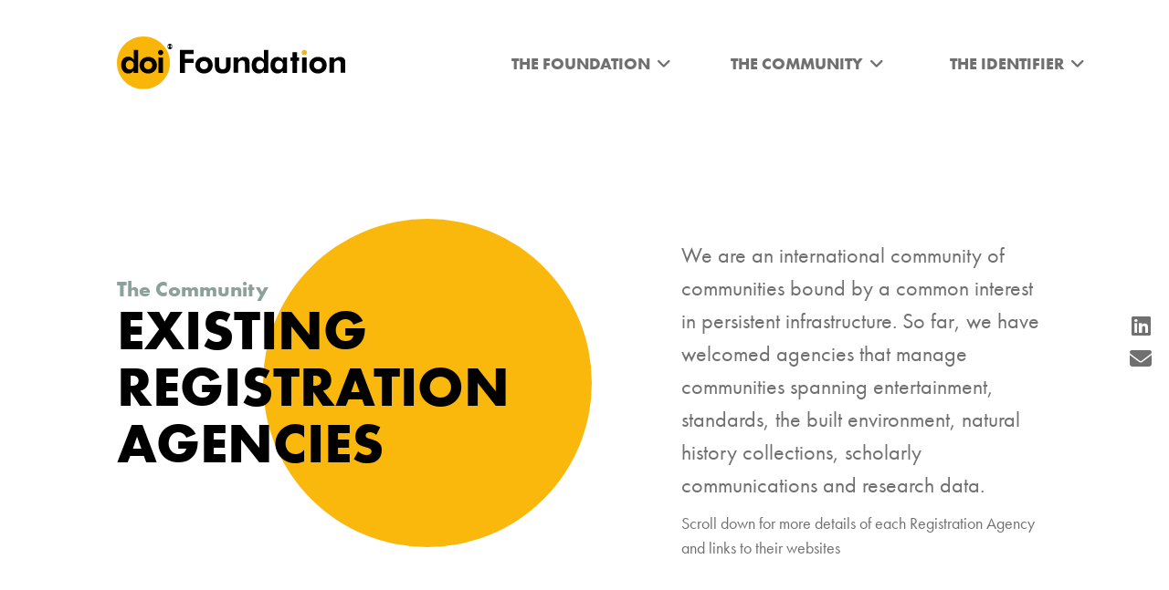

--- FILE ---
content_type: text/html
request_url: https://www.doi.org/the-community/existing-registration-agencies/
body_size: 5353
content:
<!DOCTYPE html>
<html lang="en-us">
<head>
	
	<meta charset="UTF-8">
	<meta name="viewport" content="width=device-width, initial-scale=1">
	<meta http-equiv="X-UA-Compatible" content="IE=edge">
	
	<meta name="ahrefs-site-verification" content="a4d19d13d080685e48094a2591188be35d7b5db05918a5eb84828500a14f3c5e">
	
	<title>Existing Registration Agencies</title>
	
	

	<link href="https://cdn.jsdelivr.net/npm/bootstrap@5.0.2/dist/css/bootstrap.min.css" 
		  rel="stylesheet" 
		  integrity="sha384-EVSTQN3/azprG1Anm3QDgpJLIm9Nao0Yz1ztcQTwFspd3yD65VohhpuuCOmLASjC" 
		  crossorigin="anonymous">
	<script 
		  src="https://cdn.jsdelivr.net/npm/bootstrap@5.0.2/dist/js/bootstrap.bundle.min.js" 
		  integrity="sha384-MrcW6ZMFYlzcLA8Nl+NtUVF0sA7MsXsP1UyJoMp4YLEuNSfAP+JcXn/tWtIaxVXM" 
	      crossorigin="anonymous">
	</script>

	<script type = "text/javascript" src = "https://www.gstatic.com/charts/loader.js">
	</script>
	<script type = "text/javascript">
	google.charts.load('current', { 'packages': ['corechart','line','table', 'geochart'] });    
	</script>
	<script src="https://ajax.googleapis.com/ajax/libs/jquery/3.6.1/jquery.min.js"></script>
	
	
	<link rel="stylesheet" href="/css/fontawesome-free-6.7.2-web/css/fontawesome.min.css">
	<link rel="stylesheet" href="/css/fontawesome-free-6.7.2-web/css/solid.min.css">
	<link rel="stylesheet" href="/css/fontawesome-free-6.7.2-web/css/brands.min.css">
	


	
		
		
			
				
					<link rel="stylesheet" href="/css/style.fd8905eea47d7273a9687f8969da1e3255e3fb7410c310f418549907b45dec8c.css?v=sha256-%2fYkF7qR9cnOpaH%2bJadoeMlXj%2b3QQwxD0GFSZB7Rd7Iw%3d" integrity="sha256-/YkF7qR9cnOpaH&#43;JadoeMlXj&#43;3QQwxD0GFSZB7Rd7Iw=" crossorigin="anonymous">
				
			
		
	


	

	<link rel="icon" sizes="48x48" href="/images/favicons/favicon.ico">
	<link rel="icon" sizes="32x32" href="/images/favicons/favicon-32x32.png">
	<link rel="icon" sizes="16x16" href="/images/favicons/favicon-16x16.png">
	<link rel="apple-touch-icon-precomposed" href="/images/favicons/apple-touch-icon.png">
	<link rel="apple-touch-icon-precomposed" sizes="192x192" href="/images/favicons/android-chrome-192x192.png">
	<link rel="apple-touch-icon-precomposed" sizes="512x512" href="/images/favicons/android-chrome-512x512.png">
    
</head>
<body>
	<header>
	

	<div class="row">
		<div class="col logo">			
			<a href="https://www.doi.org/"><img class="header-logo" src="/images/logos/
header_logo_cropped_registered.svg" /></a>			
		</div>
	</div>
	
	<div class="navigation-container">
		<div class="nav">
			<nav>
				<input type="checkbox" name="" id="">
				<div class="hamburger-lines">
					<span class="line line1"></span>
					<span class="line line2"></span>
					<span class="line line3"></span>
				</div>
				<ul class="menu-items">
					
										

							<li>
								
								<span class='nolink'>The Foundation</span>
								<i class="fa-solid fa-fw fa-angle-down"></i>
								
    							
									<ul class="submenu">
										
											<li><a href="/the-foundation/about-us/">About Us</a>
										
											<li><a href="/the-foundation/board-and-governance/">Board &amp; Governance</a>
										
											<li><a href="/the-foundation/sustainability/">Sustainability</a>
										
									</ul>
								
							</li>
										

							<li>
								
								<span class='nolink'>The Community</span>
								<i class="fa-solid fa-fw fa-angle-down"></i>
								
    							
									<ul class="submenu">
										
											<li><a href="/the-community/what-are-registration-agencies/">What are Registration Agencies?</a>
										
											<li><a href="/the-community/existing-registration-agencies/">Existing Registration Agencies</a>
										
											<li><a href="/the-community/who-are-the-members-and-users/">Who Are The Members and Users?</a>
										
									</ul>
								
							</li>
										

							<li>
								
								<span class='nolink'>The Identifier</span>
								<i class="fa-solid fa-fw fa-angle-down"></i>
								
    							
									<ul class="submenu">
										
											<li><a href="/the-identifier/what-is-a-doi/">What is a DOI?</a>
										
											<li><a href="/the-identifier/resources/handbook/">DOI Handbook</a>
										
											<li><a href="/the-identifier/resources/">Resources</a>
										
									</ul>
								
							</li>
						
					
				</ul>

				
			</nav>
		</div>
	</div>
</header>

	
    <main aria-role="main">
      <header class="homepage-header">
      </header>
      <div class="homepage-content">
        
        
          
            <section class="single-top">
    <div class="row">
        <div class="col left" style="background-image:url()">
            <div class="circle-wrapper">
                <div class="circle"></div>
                <div class="texts">
                    <h1>The Community</h1>
                    <h2>Existing Registration Agencies</h2>
                </div>
            </div>
        </div>
        <div class="col right">
            
            <div>
            
                <div class="maintext">We are an international community of communities bound by a common interest in persistent infrastructure. So far, we have welcomed agencies that manage communities spanning entertainment, standards, the built environment, natural history collections, scholarly communications and research data.</div>
                <div class="subtext">Scroll down for more details of each Registration Agency and links to their websites</div>
                
            
            </div>
            
        </div>        

    </div>
</section>
          
          
            <section class="communities">
    
    <div class="row">
    
    
        <div class="col" >
            <div class="logo">
                <div style="background-image: url(/images/communities/airiti.jpg);">
                </div>
            </div>
            <div class="texts">
                <div class="maintext">
                    <p><a href="http://www.airiti.com/en/page_doi.html">Airiti DOI</a> is a Taiwan-based registration agency operated by <a href="http://www.airiti.com/en/One-Page/index.html">Airiti</a>, which is a service provider deeply involved in the scholarly community of the Chinese-speaking area. They manage applications to Chinese and English materials, incorporating the DOI into the digital publishing process, saving time and money for their members and partners. In addition to DOI registration services, Airiti DOI also develops and provides value-added services that support academic publishing, such as DOI Resolution, DOI Data Finder (search DOI names and metadata), DOI resolution data download, and Cited by Link.</p>
                </div>
                
                <a class="linkurl" href="http://www.airiti.com/en/page_doi.html">
                    <span>Airiti DOI Website</span>
                    <i class="fa-solid fa-fw fa-arrow-right-long"></i> 
                </a>
                
            </div>
        </div>
    
        <div class="col" >
            <div class="logo">
                <div style="background-image: url(/images/communities/image_1@2x.png);">
                </div>
            </div>
            <div class="texts">
                <div class="maintext">
                    <p><a href="https://identify.bsigroup.com">BSI Identify</a> is a service operated by BSI to provide unambiguous identification for products and the long-term persistent storage of associated product information that can be accessed using a digital ID called a UPIN (Unique Persistent Identification Number). The service provides a consistent approach to identification of construction products that supports the industry as it continues to digitize and addresses critical safety issues.</p>
                </div>
                
                <a class="linkurl" href="https://identify.bsigroup.com">
                    <span>BSI Identify Website</span>
                    <i class="fa-solid fa-fw fa-arrow-right-long"></i> 
                </a>
                
            </div>
        </div>
    
        <div class="col" >
            <div class="logo">
                <div style="background-image: url(/images/communities/china-doi.png);">
                </div>
            </div>
            <div class="texts">
                <div class="maintext">
                    <p><a href="http://www.chinadoi.cn/">Chinese DOI</a> is a DOI registration service jointly run by ISTIC &amp; Wanfang Data, and it was the first DOI RA in China and Asia. It mainly provides DOI registration, resolution and other value-added services to Chinese publishers, research institutions, service providers and researchers for research content such as academic journals, scientific data, dissertations, books, conference proceedings, preprints, etc. ISTIC (Institute of Science and Technology Information of China) is a national public beneficial research institute under the Ministry of Science and Technology of China, and Wanfang Data (Wanfang Data Co., Ltd. &amp; Wanfang Data CORP. (INTL) LTD) is the leading science and technology information service provider in China.</p>
                </div>
                
                <a class="linkurl" href="http://www.chinadoi.cn/">
                    <span>Chinese DOI Website</span>
                    <i class="fa-solid fa-fw fa-arrow-right-long"></i> 
                </a>
                
            </div>
        </div>
    
        <div class="col" >
            <div class="logo">
                <div style="background-image: url(/images/communities/CNKI@2x.png);">
                </div>
            </div>
            <div class="texts">
                <div class="maintext">
                    <p><a href="https://oversea.cnki.net/index/">China National Knowledge Infrastructure (CNKI)</a> manages China-based information resources, including Chinese politics, economics, humanities, social science, science, and technology. CNKI publishes databases containing e-journals, newspapers, dissertations, proceedings, yearbooks, references works, and more.</p>
                </div>
                
                <a class="linkurl" href="https://oversea.cnki.net/index/">
                    <span>CNKI Website</span>
                    <i class="fa-solid fa-fw fa-arrow-right-long"></i> 
                </a>
                
            </div>
        </div>
    
        <div class="col" >
            <div class="logo">
                <div style="background-image: url(/images/communities/crossref-logo-200.svg);">
                </div>
            </div>
            <div class="texts">
                <div class="maintext">
                    <p><a href="https://www.crossref.org">Crossref</a> is a global community infrastructure making all kinds of research objects easy to find, assess, and reuse through a number of services critical to research communications. Their over 19,000 members come from 151 countries and their ~150 million DOI records contribute to the collective vision of a rich and reusable open network of relationships connecting research organizations, people, things, and actions; a scholarly record that the global community can build on forever, for the benefit of society.</p>
                </div>
                
                <a class="linkurl" href="https://www.crossref.org/">
                    <span>Crossref Website</span>
                    <i class="fa-solid fa-fw fa-arrow-right-long"></i> 
                </a>
                
            </div>
        </div>
    
        <div class="col" >
            <div class="logo">
                <div style="background-image: url(/images/communities/datacite.svg);">
                </div>
            </div>
            <div class="texts">
                <div class="maintext">
                    <p><a href="https://datacite.org">DataCite</a> is a global non-profit organization that provides DOIs for research data and all other research outputs. By assigning DataCite DOIs, research outputs become discoverable and associated metadata is made available to the community. DataCite develops additional services to make it easy to connect and share research outputs with the broader research ecosystem and to assess the use of outputs within that ecosystem. All organizations within the research community can join DataCite to start registering DOIs.</p>
                </div>
                
                <a class="linkurl" href="https://datacite.org">
                    <span>DataCite Website</span>
                    <i class="fa-solid fa-fw fa-arrow-right-long"></i> 
                </a>
                
            </div>
        </div>
    
        <div class="col" >
            <div class="logo">
                <div style="background-image: url(/images/communities/LogoEIDR_4-390@2x.png);">
                </div>
            </div>
            <div class="texts">
                <div class="maintext">
                    <p>The <a href="https://www.eidr.org">Entertainment Identifier Registry (EIDR)</a> provides identification services for Content Identifers and Video Service Identifers. Content IDs are a registry of movies, television shows, radio programs, podcasts, and other audio/video assets of commercial, cultural, historic, or scientific interest. Video Service IDs are a registry of content delivery services including terrestrial broadcast channels, satellite delivery channels, cable television networks, Internet streaming services, etc. EIDR IDs are commonly used for process automation, linked data, engineering standards, academic citation, universal search, and so forth.</p>
                </div>
                
                <a class="linkurl" href="https://www.eidr.org">
                    <span>EIDR Website</span>
                    <i class="fa-solid fa-fw fa-arrow-right-long"></i> 
                </a>
                
            </div>
        </div>
    
        <div class="col" >
            <div class="logo">
                <div style="background-image: url(/images/communities/New_HAND_logo.png);">
                </div>
            </div>
            <div class="texts">
                <div class="maintext">
                    <p><a href="https://www.handidentity.com/">HAND</a> is the Universal Talent Identifier built for the business requirements of Hollywood &amp; sports. By identifying Legal Entity Humans, Licensed Virtual Humans, and Fictional Characters, HAND provides the interoperable Talent ID the industry needs for historical, present, and future uses.</p>
                </div>
                
                <a class="linkurl" href="https://www.handidentity.com/">
                    <span>HAND website</span>
                    <i class="fa-solid fa-fw fa-arrow-right-long"></i> 
                </a>
                
            </div>
        </div>
    
        <div class="col" >
            <div class="logo">
                <div style="background-image: url(/images/communities/9f3017e09a7458688e43f26d6985b80b@2x.png);">
                </div>
            </div>
            <div class="texts">
                <div class="maintext">
                    <p>The <a href="https://japanlinkcenter.org/top/english.html">Japan Link Center (JaLC)</a> provides public information services to promote science and technology in Japan. Scientific and academic metadata and content from holders nationwide, including national institutes, universities, government organizations, and commercial publishers. Operated by Japan Science and Technology Agency, National Institute of Material Science, National Institute of Informatics, and National Diet Library. Collaboration with Crossref and DataCite for global distribution.</p>
                </div>
                
                <a class="linkurl" href="https://japanlinkcenter.org/top/english.html">
                    <span>JaLC Website</span>
                    <i class="fa-solid fa-fw fa-arrow-right-long"></i> 
                </a>
                
            </div>
        </div>
    
        <div class="col" >
            <div class="logo">
                <div style="background-image: url(/images/communities/Kisti@2x.png);">
                </div>
            </div>
            <div class="texts">
                <div class="maintext">
                    <p>The <a href="https://www.doi.or.kr/wordpress/#content">Korean DOI Center</a> is operated by the <a href="https://www.kisti.re.kr/eng/">Korea Institute of Science and Technology Information (KISTI)</a>. They collect bibliographic information of Korean science and technology information and data, including journal articles, proceedings, official Government documents, Korean patent information, R&amp;D Reports and traditional Korean knowledge. In addition, the Korean DOI Center promotes the use of the collected information and data in Korea and improve access to Korean research achievements.</p>
                </div>
                
                <a class="linkurl" href="https://www.doi.or.kr/wordpress/#content">
                    <span>Korean DOI Center Website</span>
                    <i class="fa-solid fa-fw fa-arrow-right-long"></i> 
                </a>
                
            </div>
        </div>
    
        <div class="col" >
            <div class="logo">
                <div style="background-image: url(/images/communities/mEDRA@2x.png);">
                </div>
            </div>
            <div class="texts">
                <div class="maintext">
                    <p>The <a href="https://www.medra.org">multilingual European DOI Registration Agency (mEDRA)</a> is a persistent citation system for Internet documents. Relation tracking between intellectual property entities. Certification of voluntary deposit including time stamping and digital signatures.</p>
                </div>
                
                <a class="linkurl" href="https://www.medra.org">
                    <span>mEDRA Website</span>
                    <i class="fa-solid fa-fw fa-arrow-right-long"></i> 
                </a>
                
            </div>
        </div>
    
        <div class="col" >
            <div class="logo">
                <div style="background-image: url(/images/communities/Publications%20Office%20of%20the%20European%20Union@2x.png);">
                </div>
            </div>
            <div class="texts">
                <div class="maintext">
                    <p>The <a href="https://op.europa.eu/en/home">Publications Office of the European Union (OP)</a> is the official publisher of the institutions, bodies, offices and agencies of the European Union. As such, it is responsible for assigning DOI names to content produced by these clients. Types of content currently covered by this service include official EU publications, online journal articles, datasets and grants.</p>
                </div>
                
                <a class="linkurl" href="https://op.europa.eu/en/home">
                    <span>OP Website</span>
                    <i class="fa-solid fa-fw fa-arrow-right-long"></i> 
                </a>
                
            </div>
        </div>
    
    

    
</section>
                  
        

        
        <div class="sticky-socials">
    <ul class="socials-side">
        				
            <li><a href="https://www.linkedin.com/company/doi-foundation-inc/"><i class='fa-brands fa-fw fa-linkedin'></i></a></li>
        				
            <li><a href="mailto:info@doi.org"><i class='fa-solid fa-fw fa-envelope'></i></a></li>
        
    </ul>
</div>
      </div>
    </main>

	

<footer>
	<div class="row">
		<div class="col">
			<a href="https://www.doi.org/"><img class='footer-logo' src="/images/logos/
footer_logo_cropped_registered.svg" /></a>
		</div>
		<div class="col">
			<ul>
			
				<li><a href="/the-identifier/resources/">Resources</a></li>
			
				<li><a href="/the-foundation/board-and-governance/">Governing Board</a></li>
			
				<li><a href="https://doi.statuspage.io/">Status page</a></li>
			
				<li><a href="mailto:info@doi.org">Email us</a></li>
			
			</ul>
		</div>
		<div class="col">
			<ul>
							
				<li><a href="/the-identifier/resources/handbook">The DOI Handbook</a></li>
							
				<li><a href="https://www.iso.org/standard/81599.html">ISO 26324</a></li>
							
				<li><a href="/privacy-policy/">Privacy Policy</a></li>
							
				<li><a href="/resources/130718-trademark-policy.pdf">Trademarks (PDF)</a></li>
			
			</ul>
		</div>
	</div>
	<div class="row">
		<div class="col copyright">
			
				<p>Copyright © 2026 DOI Foundation. <i class='fa-brands fa-fw fa-creative-commons'></i><i class='fa-brands fa-fw fa-creative-commons-by'></i> The content of this site is licensed under a <a href='https://creativecommons.org/licenses/by/4.0/' title='Creative Commons' target='_blank'>Creative Commons Attribution 4.0 International License</a>.</p><p>DOI&reg;, DOI.ORG&reg;, and shortDOI&reg; are trademarks of the DOI Foundation.</p>
			  
		</div>
		<div class="col socials">
			<ul class="socials-footer">
    				
        <li><a href="https://www.linkedin.com/company/doi-foundation-inc/"><i class='fa-brands fa-fw fa-linkedin'></i></a></li>
    				
        <li><a href="mailto:info@doi.org"><i class='fa-solid fa-fw fa-envelope'></i></a></li>
    
</ul>
		</div>
	</div>
</footer>

<script src="/js/script.js"></script>

</body>
</html>


--- FILE ---
content_type: text/css
request_url: https://www.doi.org/css/style.fd8905eea47d7273a9687f8969da1e3255e3fb7410c310f418549907b45dec8c.css?v=sha256-%2fYkF7qR9cnOpaH%2bJadoeMlXj%2b3QQwxD0GFSZB7Rd7Iw%3d
body_size: 5610
content:
@import url("https://use.typekit.net/gcr6xms.css");body{color:#707070;font-size:18px;font-weight:300}.homepage-header,.single-header{width:80%;margin:0 auto}.row{display:flex;padding:60px 0}.column{flex:1;height:25vh;padding:20px}.column.text .content{margin:0;position:relative;top:50%;-ms-transform:translateY(-50%);transform:translateY(-50%)}.column.image .content{height:100%;width:100%;background-size:contain;background-repeat:no-repeat;background-position:center}@media screen and (max-width: 720px){.column{flex:none}}.circle-line .path.circle{stroke-width:10;stroke:#FAB70C;fill:transparent;stroke-dasharray:32;stroke-dashoffset:32}.circle-line .path.line{stroke-width:5;stroke:#FAB70C;fill:transparent;stroke-dasharray:1000;stroke-dashoffset:1000}.circle-line-lower .path.circle{stroke-width:10;stroke:#5c7292;fill:transparent;stroke-dasharray:32;stroke-dashoffset:32}.circle-line-lower .path.line{stroke-width:5;stroke:#5c7292;fill:transparent;stroke-dasharray:1000;stroke-dashoffset:1000}line.line-animation{animation:dash 3s linear;animation-fill-mode:forwards}circle.circle-animation{animation:dash 0s linear;animation-fill-mode:forwards}@keyframes dash{to{stroke-dashoffset:0}}@keyframes fadeIn{0%{opacity:0}100%{opacity:1}}@-webkit-keyframes rotate{from{-webkit-transform:rotate(0deg)}to{-webkit-transform:rotate(360deg)}}@-moz-keyframes rotate{from{-moz-transform:rotate(0deg)}to{-moz-transform:rotate(360deg)}}section.home-top{margin-top:120px}section.home-top .background{position:absolute;width:50%;height:100%;right:0;background-size:contain;background-position:center;background-repeat:no-repeat;z-index:-2}@media (max-width: 1260px){section.home-top .background{opacity:.3}}@media (max-width: 960px){section.home-top .background{display:none}}section.home-top .background{animation-name:fadeIn, rotate;animation-duration:5s, 360s;animation-iteration-count:1, infinite;animation-timing-function:linear, linear;-webkit-animation-name:fadeIn, rotate;-webkit-animation-duration:5s, 360s;-webkit-animation-iteration-count:1, infinite;-webkit-animation-timing-function:linear, linear;-moz-animation-name:fadeIn, rotate;-moz-animation-duration:5s, 360s;-moz-animation-iteration-count:1, infinite;-moz-animation-timing-function:linear, linear}section.home-top .row{width:80%;margin:0 auto;align-items:stretch;height:100%;padding-bottom:0;padding-top:0}section.home-top .left{display:flex;flex-direction:column;justify-content:flex-end;padding:120px 0}@media (max-width: 1260px){section.home-top .left{padding:60px 0}}section.home-top .left .maintext{flex-basis:30%;font-size:1.5rem;padding-bottom:20px}section.home-top .left .subtext{padding:10px 0 20px;flex-basis:10%}section.home-top .left .link{flex-basis:20%;padding-top:10px;font-family:"futura-pt-bold"}section.home-infos{background-color:#f4f4f4}section.home-infos h2.title{font-family:"futura-pt-bold";font-size:21px;color:#000}section.home-infos .row{width:80%;margin:0 auto;column-gap:80px}section.home-infos [class~='row']:first-of-type{padding-bottom:0}section.home-infos [class~='row']:last-of-type{padding-bottom:60px}@media (max-width: 1260px){section.home-infos [class~='row']:last-of-type{padding-bottom:50px}}section.home-infos [class~='row']:nth-of-type(2){padding-top:0}@media (max-width: 1260px){section.home-infos [class='col']:nth-of-type(2) .icon{margin-top:60px}}section.home-infos .icon{display:inline-block;padding:10px 11px;margin-bottom:60px;border-radius:50%;background-color:#FAB70C}section.home-infos .link{font-family:"futura-pt-bold"}section.home-announcement{background-color:#5c7292}section.home-announcement .row{width:80%;margin:0 auto;color:#fff;align-items:center;height:100%;padding:120px 0}@media (max-width: 1260px){section.home-announcement .row{padding:50px 0}}section.home-announcement h2.title{font-family:"futura-pt-bold";font-size:21px;color:#fff}section.home-announcement .left{flex-basis:40%;height:100%}section.home-announcement .left .wrapper{background-color:#fff;display:inline-block}section.home-announcement .left .wrapper.round{border-radius:50%;margin-bottom:60px}section.home-announcement .left .wrapper.round img{padding:50px;max-width:250px}@media (max-width: 480px){section.home-announcement .left .wrapper.round img{width:200px}}section.home-announcement .left .wrapper.square{margin-bottom:60px}section.home-announcement .left .wrapper.square img{padding:2px;max-width:250px}@media (max-width: 480px){section.home-announcement .left .wrapper.square img{width:200px}}section.home-announcement .right{flex-basis:60%}section.home-announcement .maintext{padding-bottom:20px}section.home-banner{background-color:#C7D5ED;padding:.5rem 0;color:black;margin:0 auto}section.home-banner p{margin:0 !important;padding:0}section.home-banner a{color:black;font-weight:600}section.home-banner i{font-size:14px}section.home-resolve{background-position:bottom right;background-repeat:no-repeat;background-position-y:40px;background-size:500px}@media (max-width: 1260px){section.home-resolve{background-size:0}}section.home-resolve .title{text-transform:uppercase;font-family:"futura-pt-bold";font-size:21px;color:#000}section.home-resolve .row{align-items:center;height:100%;width:80%;margin:0 auto;padding:120px 0}@media (max-width: 1260px){section.home-resolve .row{padding:50px 0}}section.home-resolve .left{flex-basis:60%}section.home-resolve .right{flex-basis:40%;padding:0;margin:0;height:100%}section.home-resolve form{width:100%;display:flex;padding:20px 0}section.home-resolve .submit{text-transform:uppercase;font-family:"futura-pt-bold";color:#000}section.home-resolve .input-content,section.home-resolve .submit{flex:1;display:block}section.home-resolve .input-content{flex-basis:70%;padding:12px;border:2px solid #707070;margin-right:20px}section.home-resolve .submit{background-color:#FAB70C;flex-basis:30%;padding:12px 0;font-weight:bold;border:0}section.home-resolve .maintext{font-weight:bold}footer{background:#000;color:#fff;position:relative}footer .footer-logo{position:relative;width:320px;margin-bottom:30px}@media (max-width: 960px){footer .footer-logo{width:300px;position:relative;left:0}}footer .row{width:80%;margin:0 auto;padding:40px 0}footer .row .col{padding:0}@media (max-width: 1260px){footer ul{padding-left:0;margin-bottom:0}}footer ul li{list-style:none}footer ul li a{line-height:40px;text-decoration:none;text-transform:uppercase;font-family:"futura-pt-bold";color:#fff}footer a{text-decoration:none}footer .copyright{flex-basis:80%;font-size:0.9rem}footer .socials{flex-basis:20%;text-align:right}footer .socials ul li{list-style:none;display:inline-block;margin-left:20px;font-size:1.5rem}header{position:absolute;width:100%;top:0;left:0;z-index:200}header .navigation-container .nav:hover{background:white;box-shadow:0 10px 6px -6px rgba(0,0,0,0.15)}header .navigation-container .nav:hover{background:white}header .navigation-container .nav:hover .menu-items{z-index:200}header .navigation-container .nav:hover nav ul.menu-items li ul.submenu{display:block}header .navigation-container .nav:hover nav ul.menu-items li ul.submenu li{margin-top:1em}@media (max-width: 1260px){header:hover{background:transparent;box-shadow:none}header:hover .navigation-container{background:transparent}header:hover .navigation-container .menu-items{z-index:200}header:hover .navigation-container nav ul.menu-items li ul.submenu{display:none}}header .header-logo{width:250px;top:0;left:0;z-index:5}header .row{width:80%;margin:0 auto;display:flex;position:relative;padding:40px 0}@media (max-width: 960px){header .row{display:block}}header .col.logo{flex:0 1 30%;padding-left:0}header .navigation-container{position:relative;top:0;left:0;width:100%;height:100%}header .navigation-container nav{position:relative;margin-left:auto;margin-right:0;margin-top:-80px;margin-bottom:40px;z-index:3;background:#fff}header .navigation-container nav .menu-items{justify-content:flex-end;margin-bottom:0}header .navigation-container nav a{color:#707070;text-decoration:none;text-transform:uppercase}header .navigation-container nav a:hover{text-decoration:underline}header .navigation-container nav .menu-items{padding-left:0;order:2;display:flex;margin-right:60px;line-height:1.3em}header .navigation-container nav .menu-items li{list-style:none;display:inline-block;margin-left:60px;text-transform:uppercase;width:180px}header .navigation-container nav .menu-items li span.nolink{display:inline-block;margin-bottom:10px;font-family:futura-pt-bold}header .navigation-container nav .menu-items li span.more{font-size:16px}header .navigation-container nav .menu-items li .submenu{display:none;margin:0;padding:0}header .navigation-container nav .menu-items li .submenu li{list-style:none;display:block;margin:0;padding:0}header .navigation-container nav .menu-items li .submenu li a{font-family:'futura-pt'}header .navigation-container nav input[type="checkbox"],header .navigation-container nav .hamburger-lines{display:none}@media (max-width: 1260px){header .navigation-container nav{position:absolute;top:0;left:0;right:0;width:100%;height:100%}header .navigation-container nav input[type="checkbox"],header .navigation-container nav .hamburger-lines{right:20px}header .navigation-container nav input[type="checkbox"]{position:absolute;display:block;height:32px;width:30px;top:0;z-index:501;opacity:0;border:3px solid red;cursor:pointer}header .navigation-container nav .hamburger-lines{display:block;height:23px;width:35px;position:absolute;top:-3px;z-index:500;display:flex;flex-direction:column;justify-content:space-between}header .navigation-container nav .hamburger-lines .line{display:block;height:4px;width:100%;border-radius:10px;background:#333}header .navigation-container nav .hamburger-lines .line1{transform-origin:0% 0%;transition:transform 0.4s ease-in-out}header .navigation-container nav .hamburger-lines .line2{transition:transform 0.2s ease-in-out}header .navigation-container nav .hamburger-lines .line3{transform-origin:0% 100%;transition:transform 0.4s ease-in-out}header .navigation-container nav .menu-items{position:absolute;padding:40px 20px;background:#fff;height:auto;max-width:350px;transform:translateX(-150%);display:flex;flex-direction:column;margin-left:0;margin-top:40px;transition:transform 0.5s ease-in-out;box-shadow:5px 0px 10px 0px #aaa;z-index:100}header .navigation-container nav .menu-items li{margin-bottom:1.5rem;font-size:1.3rem;font-weight:500;width:auto}header .navigation-container nav .menu-items:hover .submenu{display:block !important}header .navigation-container nav input[type="checkbox"]:checked~.menu-items{transform:translateX(0vw)}header .navigation-container nav input[type="checkbox"]:checked~.hamburger-lines .line1{transform:rotate(35deg)}header .navigation-container nav input[type="checkbox"]:checked~.hamburger-lines .line2{transform:scaleY(0)}header .navigation-container nav input[type="checkbox"]:checked~.hamburger-lines .line3{transform:rotate(-35deg)}}.sticky-socials{position:fixed;right:0;top:45vh;z-index:100;background-color:transparent}.sticky-socials ul.socials-side{padding:16px;background-color:#fff}.sticky-socials ul.socials-side li{list-style:none;font-size:1.5rem;text-align:center}.sticky-socials ul.socials-side li a{color:#707070}.sticky-socials ul.socials-side li a:hover{color:#5c7292}section.single-top{width:80%;margin:120px auto 0}section.single-top .row{align-items:stretch;height:100%;padding:120px 0 60px 0}@media (max-width: 960px){section.single-top .row{padding:50px 0}}section.single-top .row.short{padding:60px 0 60px 0}section.single-top .right{display:flex;flex-direction:column;justify-content:center}section.single-top .right .maintext{flex-basis:30%;font-size:1.5rem}section.single-top .right .subtext{padding:10px 0 5px;flex-basis:10%}section.single-top .right .link{flex-basis:20%;padding-top:10px}section.single-top .right .link a{font-family:"futura-pt-bold"}@media (max-width: 1600px){section.single-top .right{padding-left:100px}}@media (max-width: 1400px){section.single-top .right{padding-left:200px}}@media (max-width: 1260px){section.single-top .right{padding-left:calc(var(--bs-gutter-x) * .5)}}section.single-top .left{position:relative;min-height:400px}@media (max-width: 1260px){section.single-top .left{min-height:240px}}section.single-top .left .circle-wrapper{width:100%;height:100%;position:relative}section.single-top .left .circle-wrapper .circle{position:absolute;width:360px;height:360px;left:160px;background-color:#FAB70C;border-radius:50%;z-index:-1}@media (max-width: 1260px){section.single-top .left .circle-wrapper .circle{width:240px;height:240px;top:-60px}}section.single-top .left .circle-wrapper .texts{position:absolute;top:16%;left:0;right:0;bottom:0;width:80%}section.single-top .left .circle-wrapper .texts h1{font-size:23px;font-weight:bold;font-family:"futura-pt-bold";margin-bottom:12px;color:#8ca19c;text-transform:none;margin-bottom:0;margin-top:0}section.single-top .left .circle-wrapper .texts h2{color:#000;font-size:62px;line-height:1em;text-transform:uppercase;font-family:'futura-pt-bold';margin-top:0}@media (max-width: 480px){section.single-top .left .circle-wrapper .texts h2{font-size:40px;line-height:42px}}section.single-top-light{width:80%;margin:60px auto 0}section.single-top-light .row{align-items:stretch;height:100%;padding:120px 0 0 0}@media (max-width: 960px){section.single-top-light .row{padding:50px 60px 0 0 0}}section.single-top-light .left{min-height:240px}@media (max-width: 1260px){section.single-top-light .left{min-height:120px}}section.single-two-column{background-repeat:no-repeat;background-position-y:57vh;background-size:50%}section.single-two-column.image-left{background-position-x:right}section.single-two-column .row{width:80%;margin:0 auto;align-items:center}section.single-two-column .image{opacity:0}section.single-two-column .image img{display:block;height:80%;margin:0 auto}@media (max-width: 1260px){section.single-two-column .col.left.image img{margin-bottom:21px}}@media (max-width: 1260px){section.single-two-column .col.right.image img{margin-top:21px}}section.single-two-column .title{color:#000;font-family:'futura-pt-bold';font-size:55px;line-height:55px;margin-bottom:20px}@media (max-width: 480px){section.single-two-column .title{font-size:40px;line-height:42px}}section.communities{background-color:#f4f4f4;min-height:60vh}section.communities .row{width:80%;margin:0 auto;column-gap:20px;row-gap:20px;flex-wrap:wrap}section.communities .row .col{flex-basis:49%;text-align:center;background-color:#fff;box-shadow:0 0 6px rgba(0,0,0,0.15);display:flex;flex-direction:column;justify-content:center;padding:0 60px 60px 60px}section.communities .row .col.last-odd-filler{visibility:hidden}@media (max-width: 1260px){section.communities .row .col.last-odd-filler{display:none}}@media (max-width: 1260px){section.communities .row .col{width:100%;margin-bottom:60px}}section.communities .row .col .logo{height:150px;align-items:center;display:flex;justify-content:center}section.communities .row .col .logo div{width:50%;height:50%;background-size:contain;background-repeat:no-repeat;background-position:center}@media (max-width: 960px){section.communities .row .col .logo div{width:60%;height:60%}}section.communities .row .col .texts{flex:1}section.communities .row .col .linkurl{text-transform:uppercase}section.who-can-apply{background-image:url("/images/dot-pattern.svg");background-repeat:no-repeat;background-size:contain;background-position:65vw 10vw}@media (max-width: 1260px){section.who-can-apply{background-image:none}}section.who-can-apply .title{font-family:"futura-pt-bold";font-size:21px;color:#000}section.who-can-apply .link,section.who-can-apply .bottomtext{margin-top:40px}section.who-can-apply .link{font-family:"futura-pt-bold"}section.who-can-apply .row{width:80%;margin:0 auto}section.who-can-apply .row .right{flex-basis:40%}section.who-can-apply .row .left{flex-basis:60%}section.who-can-apply .specials .bullet-wrapper{padding:60px 0 0;display:flex}section.who-can-apply .specials .bullet-wrapper div{display:inline-block}section.who-can-apply .specials .bullet-wrapper .icon-wrapper{background-color:#FAB70C;border-radius:50%;height:50px;width:50px;display:block;margin:0 30px}@media (max-width: 480px){section.who-can-apply .specials .bullet-wrapper .icon-wrapper{margin:0 30px 0 0}}section.who-can-apply .specials .bullet-wrapper .icon{display:block;height:30px;width:30px;background-repeat:no-repeat;background-size:contain;background-position:center;margin:10px}.doi .graphics-what{z-index:0;position:relative;padding:60px 0;background-color:#f4f4f4}.doi .graphics-what .image{transition:all 0.2s}.doi .graphics-what .image:hover{transform:scale(1.1)}.doi .graphics-what .doi-example{display:inline-block;margin-top:20px;border:4px solid #5c7292;padding:10px 20px;font-family:"futura-pt-bold";font-size:18px;color:#5c7292}@media (max-width: 800px){.doi .graphics-what .doi-example{padding:5px 10px}}.doi .graphics-what .title{font-size:40px;font-family:"futura-pt-bold";text-transform:uppercase;text-align:center;padding-bottom:60px;position:relative;background-color:#f4f4f4;margin:0;color:#000}.doi .graphics-what .graphics-wrapper{position:relative;background-color:#f4f4f4;z-index:-3;padding-top:60px}.doi .graphics-what .graphics-wrapper .row{width:80%;margin:0 auto;display:flex;justify-content:center;padding:0}.doi .graphics-what .graphics-wrapper .row div{flex:0 1 30%;text-align:center}@media (max-width: 800px){.doi .graphics-what .graphics-wrapper .row div{flex:0 1 100%}}@media (max-width: 800px){.doi .graphics-what .graphics-wrapper .row{padding-bottom:50px}}.doi .graphics-what .graphics-wrapper .circle-line{position:absolute;top:0;left:0;width:100%;height:100%;z-index:-2}@media (max-width: 800px){.doi .graphics-what .graphics-wrapper .circle-line{width:20%}}.doi .graphics-why{z-index:0;position:relative;padding-bottom:60px}.doi .graphics-why .title{font-size:40px;font-family:"futura-pt-bold";text-transform:uppercase;text-align:center;position:relative;color:#000;margin-top:0}.doi .graphics-why .image{transition:all 0.2s}.doi .graphics-why .image:hover{transform:scale(1.1)}.doi .graphics-why .image img{height:140px;width:auto}.doi .graphics-why .graphics-wrapper{position:relative;background-color:transparent}.doi .graphics-why .graphics-wrapper .row{width:80%;margin:0 auto;display:flex;justify-content:center;padding:0}.doi .graphics-why .graphics-wrapper .row div{flex:0 1 30%;text-align:center}@media (max-width: 800px){.doi .graphics-why .graphics-wrapper .row div{flex:0 1 100%}}@media (max-width: 800px){.doi .graphics-why .graphics-wrapper .row{padding-bottom:50px}}.doi .graphics-why .graphics-wrapper .circle-line-lower{position:absolute;top:0;left:0;width:100%;height:100%;z-index:-2}@media (max-width: 800px){.doi .graphics-why .graphics-wrapper .circle-line-lower{width:20%}}.doi .graphics-why .texts .main,.doi .graphics-what .texts .main{margin-top:20px;font-family:"futura-pt-bold";font-size:21px;color:#000}@media (max-width: 700px){.doi .graphics-why .texts .main,.doi .graphics-what .texts .main{margin-top:10px;font-size:inherit}}.doi .graphics-why .texts .sub,.doi .graphics-what .texts .sub{font-size:18px}.doi .what-is{background-color:#f4f4f4}.doi .what-is .title{display:block;font-family:"futura-pt-bold";font-size:21px;margin-bottom:60px}.doi .what-is .what-is-logo{position:relative;width:500px}@media (max-width: 1260px){.doi .what-is .what-is-logo{width:80%}}.doi .what-is .row{width:80%;margin:0 auto;column-gap:80px}.doi .what-is .row .col{align-self:center}.doi .what-is .row .col .bullet-wrapper{font-family:"futura-pt-bold";color:#000;display:flex;align-items:center;margin:60px 0 0}.doi .what-is .row .col .bullet-wrapper .index{color:#fff;width:70px;height:70px;border-radius:50%;font-family:"futura-pt-bold";font-size:40px;display:inline-flex;align-items:center;justify-content:center;margin-right:60px;flex-shrink:0;transition:all 0.2s}@media (max-width: 1260px){.doi .what-is .row .col.right{padding-top:0}}.doi .benefits{width:80%;margin:0 auto}.doi .benefits .heading{font-family:"futura-pt-bold";font-size:21px}.doi .benefits .row{padding:60px 0 0 0}@media (max-width: 1260px){.doi .benefits .row{padding:50px 0 0 0}}.doi .benefits .row.benefit-wrappers{padding-top:0;padding-bottom:60px}@media (max-width: 1260px){.doi .benefits .row.benefit-wrappers{padding-bottom:50px}}.doi .benefits .row .col .title{font-family:"futura-pt-bold";font-size:21px}.doi .benefits .row .col .icon{color:#000;font-size:32px;display:inline-flex;align-items:center;justify-content:center;padding:11px 7px;border-radius:50%;background-color:#FAB70C}@media (max-width: 1260px){.doi .benefits .row .col .icon{margin-top:60px}}.doi .growth-graph .row{width:80%;margin:0 auto}.doi .growth-graph .row:first-of-type{padding-bottom:0}.doi .growth-graph .row:last-of-type{padding-top:0}.doi .growth-graph .title{text-align:center}.doi .growth-graph .heading{font-family:"futura-pt-bold";font-size:21px}.doi .growth-graph .graph{text-align:center}.doi .map-graph{background-color:#f4f4f4}.doi .map-graph .row{width:80%;margin:0 auto}.doi .map-graph .row:first-of-type{padding-bottom:0}.doi .map-graph .title{text-align:center}.doi .hits-graph{background-color:#f4f4f4}.doi .hits-graph .row{width:80%;margin:0 auto}.doi .hits-graph .row:first-of-type{padding-bottom:0}.doi .hits-graph .row:last-of-type{padding-top:0}.doi .hits-graph .title{text-align:center}.doi .hits-graph .graph{text-align:center}.doi .hits-graph .row{width:80%;margin:0 auto}.doi .hits-graph .heading{font-family:"futura-pt-bold";font-size:21px}.doi .hits-graph .image{text-align:center}.doi .hits-graph .image img{width:80%}.doi .how-get{background-position:bottom right;background-repeat:no-repeat;background-position-y:40px;background-size:500px;z-index:-1}@media (max-width: 1260px){.doi .how-get{background-size:0}}.doi .how-get .title{font-family:"futura-pt-bold";font-size:21px}.doi .how-get h2{font-size:21px}.doi .how-get h3{font-size:18px;color:#707070;margin-bottom:0}.doi .how-get .row{width:80%;margin:0 auto;padding-bottom:80px}.doi .how-get .col.left{flex:1 0 60%}.doi .how-get .col.right{flex:1 0 40%}.doi .standards{width:80%;margin:0 auto}.doi .standards .title{font-family:"futura-pt-bold";font-size:21px;margin-bottom:20px}.doi .standards .row{align-items:center}.doi .standards .col.left{flex:1 0 60%}.doi .standards .col.right{flex:1 0 40%;text-align:center}@media (max-width: 1260px){.doi .standards .col.right{margin-top:80px}}.doi .standards .col.right img{width:200px;height:auto}.doi .visualisations .row .content{text-align:center}@media (max-width: 1260px){.row{display:block}}body{font-family:'futura-pt';font-size:18px}.page-content{width:80%;margin:0 auto;padding-bottom:60px}.page-content strong{font-family:'futura-pt-bold';font-weight:700}.page-content ol,.page-content ul{padding-left:2rem}.page-content dl dt{font-family:'futura-pt-bold';font-weight:700}.page-content dl dd{padding-left:2em}h1,h2,h3,h4,h5,h6{font-family:'futura-pt-bold';color:#000;margin-top:2rem;margin-bottom:20px}[class~='row']:first-of-type h1,[class~='row']:first-of-type h2,[class~='row']:first-of-type h3,[class~='row']:first-of-type h4,[class~='row']:first-of-type h5,[class~='row']:first-of-type h6{margin-top:0}h1,h2{text-transform:uppercase}p{margin-bottom:30px}p:last-child{margin-bottom:0}@media (max-width: 1260px){[class~='col']:first-of-type p:last-child{margin-bottom:30px}}.maintext p:last-of-type{margin-bottom:0}.row [class~='row']:last-of-type{padding-bottom:0 !important}code{color:red;font-size:1em;font-family:'futura-pt';display:inline;background-color:#f4f4f4;padding:2px 4px;margin:0 -2px;border:1px solid #ddd;border-radius:4px}pre{color:red;display:block !important;font-size:1em;font-family:'futura-pt';display:inline;background-color:#f4f4f4;padding:2px 4px;border:1px solid #ddd;border-radius:4px}pre code{display:block;background-color:none;border:0}figure{text-align:center}figure figcaption h4{font-size:1em;font-style:italic;font-family:'futura-pt-bold'}blockquote{margin:0 2em 30px 3em}section.block-grey,section.block-blue{width:100vw;position:relative;left:calc(-50vw + 50%);margin:60px 0}section.block-grey .title,section.block-grey .maintext,section.block-grey .link,section.block-blue .title,section.block-blue .maintext,section.block-blue .link{margin-top:20px}section.block-grey h2,section.block-blue h2{font-family:"futura-pt-bold";font-size:21px;color:#000}section.block-grey>.row,section.block-blue>.row{width:80%;margin:0 auto;column-gap:80px}section.block-grey>.row .row,section.block-blue>.row .row{padding-top:0;margin-left:0;margin-right:0;padding-bottom:60px;column-gap:80px}section.block-grey .icon,section.block-blue .icon{display:inline-block;padding:10px 11px;border-radius:50%;background-color:#FAB70C}section.block-grey .link,section.block-blue .link{font-family:"futura-pt-bold"}section.block-grey div p:last-child,section.block-grey div ul:last-child,section.block-grey div li:last-child,section.block-blue div p:last-child,section.block-blue div ul:last-child,section.block-blue div li:last-child{margin-bottom:0}section.block-grey h1:first-child,section.block-grey h2:first-child,section.block-grey h3:first-child,section.block-grey h4:first-child,section.block-grey h5:first-child,section.block-grey h6:first-child,section.block-blue h1:first-child,section.block-blue h2:first-child,section.block-blue h3:first-child,section.block-blue h4:first-child,section.block-blue h5:first-child,section.block-blue h6:first-child{margin-top:0}section.block-grey,section.block-example{background-color:#f4f4f4}section.block-blue{background-color:#5c7292;color:#fff}section.block-blue h1,section.block-blue h2,section.block-blue h3,section.block-blue h4,section.block-blue h5,section.block-blue h6{color:#fff}section.block-blue a{color:#FAB70C}section.block-example{margin:0 2em;border:1px solid #ccc;padding:1em;margin-bottom:60px}.bios figure{float:left;padding-right:1em}.bios figure img{border-radius:50%;height:200px}.bios>[class~='row']:first-of-type{padding-top:0}.bios .bio-link{display:block}.bios .bio-link .fa,.bios .bio-link .fa-brands{margin-right:.75em}.how-many{padding-bottom:60px}@media (max-width: 1260px){.how-many{padding-bottom:50px}}.how-many .row{padding:60px 0 0 0}@media (max-width: 1260px){.how-many .row{padding:50px 0 0 0}}.how-many .row.titlerow{padding:60px 0 0 0}.how-many .row.titlerow h2{margin-bottom:0}@media (max-width: 1260px){.how-many .row.titlerow{padding:50px 0 0 0}}@media (max-width: 1260px){.how-many .row.numbers.right{padding-top:0}}.doi .how-many{background-color:#5c7292}.doi .how-many .title{color:#fff;font-size:40px;font-family:"futura-pt-bold";text-align:center;text-transform:uppercase}.doi .how-many #bot_percent_text,.doi .how-many #content_negotiation_text{opacity:0;transition:all 0.2s}.doi .how-many .row{width:80%;margin:0 auto}.doi .how-many .row .col{text-align:center}.doi .how-many .row .col .bignumber{color:#FAB70C;font-family:"futura-pt-bold";font-size:40px;display:block}.doi .how-many .row .col .subtext{color:#fff}.homepage-content .how-many{background-color:#f4f4f4}.homepage-content .how-many .title{color:#000;font-size:21px;font-family:"futura-pt-bold";text-align:center;text-transform:uppercase}.homepage-content .how-many .footnote{padding-top:1rem;font-style:italic;font-size:.9rem;margin:0 auto;width:75%}.homepage-content .how-many .row{width:80%;margin:0 auto}.homepage-content .how-many .row .col{text-align:center}.homepage-content .how-many .row .col .bignumber{color:#5c7292;font-family:"futura-pt-bold";font-size:60px;display:block}.homepage-content .how-many .row .col .subtext{color:#707070;font-size:20px;font-family:"futura-pt-bold"}@media (max-width: 960px){.homepage-content .how-many #resolutions_clock_count{font-size:40px}}@media (max-width: 320px){.homepage-content .how-many #resolutions_clock_count{font-size:30px}}.handbook-subnav{margin-top:30px}.handbook-subnav li a{font-family:'futura-pt'}@media (min-width: 992px){.handbook-subnav{border-left:1px solid #efefef;padding:1em 0 1em 1em;margin:1em 0 1em 1em}}.handbook article{flex:1}.generic-page{overflow-x:auto}.generic-page code.doi-not-found{background-color:transparent;border:0}.generic-page .home-link{text-align:right}.generic-page .link-alt{border:2px solid #000}.generic-page .link-alt a{padding:0}.generic-page .link-alt a span{border-right:2px solid #000;color:#000}.generic-page .link-alt a i{color:#FAB70C}.generic-page h2.title img{width:3rem;padding-right:10px;padding-bottom:8px}.generic-page .link-alt a:hover>.hover-move-right{padding-right:30px;padding-left:50px;transition:all 0.2s ease-in-out}.generic-page strong{font-weight:bold}.generic-page .page-content ul{padding-left:2rem}.generic-page .row .more-info-heading{padding-top:0;padding-bottom:0}.generic-page .row .col.form label{font-weight:bold}.generic-page .row .col.form .submit{text-transform:uppercase;font-family:"futura-pt-bold";color:#000;background-color:#FAB70C;padding:12px 20px;font-weight:bold;border:0}.generic-page .row .col.form .row{width:100%;padding:0;padding-bottom:5px;justify-content:center;column-gap:0;display:block}.generic-page .row .col.form .row .col{text-align:left}.generic-page .row .col.form .row .col:first-of-type{text-align:left;flex:0.8}@media (max-width: 1260px){.generic-page .row .col.form .row .col:first-of-type{text-align:left}}.generic-page .row .col.form input,.generic-page .row .col.form textarea{width:75%;border:1px solid #f4f4f4}@media (max-width: 960px){.generic-page .row .col.form input,.generic-page .row .col.form textarea{width:100%}}.generic-page section.home-infos h2.title{font-size:2rem}.generic-page footer h2{color:#fff;text-transform:none}.generic-page footer .footer-left{flex:40%}.generic-page footer .footer-right{flex:60%}@media (max-width: 1260px){.generic-page footer .footer-right .row{width:100%;max-width:100%}}.generic-page footer ul{padding-left:0}.generic-page footer ul li a{text-transform:none;font-size:2rem;font-family:"futura-pt"}body::-webkit-scrollbar:horizontal{display:none}body{overflow-x:hidden}.link a{text-transform:uppercase;text-decoration:none;color:#000;font-weight:bold}.link a:hover{color:initial}.link span,.link i{color:#FAB70C;font-size:1rem}a{color:#5c7292;text-decoration:none;font-family:'futura-pt-bold'}a:hover{color:#5c7292;text-decoration:underline}.link-alt{border:2px solid #fff;display:inline-block;font-family:"futura-pt-bold";transition:all 0.2s ease-in-out}.link-alt a,.link-alt span{color:#fff;display:inline-block;padding:10px}.link-alt a{text-transform:uppercase;text-decoration:none;font-weight:bold;border-right:2px solid #fff;padding:12px 40px;line-height:2rem}@media (max-width: 320px){.link-alt a{padding:12px 10px}}.link-alt span,.link-alt i{font-size:1rem;padding:12px 40px}@media (max-width: 480px){.link-alt span,.link-alt i{padding:12px 20px}}@media (max-width: 320px){.link-alt span,.link-alt i{padding:12px 10px}}.link-alt a+.hover-move-right{transition:all 0.1s ease-in-out}.link-alt a:hover+.hover-move-right{padding-right:30px;padding-left:50px;transition:all 0.2s ease-in-out}@media (max-width: 480px){.link-alt a:hover+.hover-move-right{padding-right:10px;padding-left:30px}}@media (max-width: 320px){.link-alt a:hover+.hover-move-right{padding-right:5px;padding-left:15px}}.fa{display:inline-block;font:normal normal normal 14px/1 FontAwesome;font-size:inherit;text-rendering:auto;-webkit-font-smoothing:antialiased;-moz-osx-font-smoothing:grayscale}dd{padding-bottom:30px}table{margin-left:30px;margin-bottom:30px}table td,table th{padding:3px 8px;vertical-align:top}table thead tr,table thead tr:hover{background-color:#5c7292;border:1px solid #5c7292;color:#fff}table td{border:1px solid #d8d2c4}table th{border:1px solid #d8d2c4}table tr:nth-child(2n+2){background-color:#f4f4f4}table.no-zebra tr,table.no-zebra td{border:0}table.no-zebra tr:nth-child(2n+2){background-color:#fff}.citation-link{font-family:'futura-pt'}


--- FILE ---
content_type: application/javascript
request_url: https://www.doi.org/js/script.js
body_size: 518
content:
$(function() {


  var triggerNumbers;
  var number_status = 0;
  
  if ($('#leftbignumber').length > 0) {
    triggerNumbers = $('#leftbignumber').offset().top - $(window).outerHeight();
  }
  
  $(window).scroll(function() {
      $('.fadein').each( function(i){
              
        var bottom_of_element = $(this).offset().top + $(this).outerHeight();
        var bottom_of_window = $(window).scrollTop() + $(window).height();
        
        if( bottom_of_window > bottom_of_element ){
            $(this).animate({'opacity':'1'},750);
        }
        
    }); 

    

      // #target not yet in view
      if (triggerNumbers > $(window).scrollTop() ) {
        return;
      } else {

      if(number_status == 0 ) {
        // run your task
        // Animate the element's value from x to y:
        $({someValue: 1}).animate({someValue: 1000000000}, {
          duration: 3000,
          easing:'swing', // can be anything
          step: function() { // called on every step
              // Update the element's text with rounded-up value:
              $('#leftbignumber').text(commaSeparateNumber(Math.round(this.someValue)));
              number_status = 1;
          },
          done: function() {
            $('#leftbignumber').text(commaSeparateNumber(1000000000) + "+");
            number_status = 2;
          }
        });

        $({someValue: 1}).animate({someValue: 292000000}, {
          duration: 3000,
          easing:'swing', // can be anything
          step: function() { // called on every step
              // Update the element's text with rounded-up value:
              $('#rightbignumber').text(commaSeparateNumber(Math.round(this.someValue)));
          },
          done: function() {
            $('#rightbignumber').text(commaSeparateNumber(292000000) + "+");
          }
        });
      }
    }



  }); 


  

  function commaSeparateNumber(val){
  while (/(\d+)(\d{3})/.test(val.toString())){
    val = val.toString().replace(/(\d)(?=(\d\d\d)+(?!\d))/g, "$1,");
  }
  return val;
  }
});




  


--- FILE ---
content_type: image/svg+xml
request_url: https://www.doi.org/images/communities/datacite.svg
body_size: 1996
content:
<svg xmlns="http://www.w3.org/2000/svg" xmlns:xlink="http://www.w3.org/1999/xlink" width="253.275" height="52" viewBox="0 0 253.275 52">
  <defs>
    <linearGradient id="linear-gradient" y1="0.531" x2="1" y2="0.531" gradientUnits="objectBoundingBox">
      <stop offset="1" stop-color="#00aeef"/>
    </linearGradient>
    <linearGradient id="linear-gradient-2" y1="0.54" x2="1" y2="0.54" gradientUnits="objectBoundingBox">
      <stop offset="1" stop-color="#444"/>
      <stop offset="1" stop-color="#00aeef"/>
    </linearGradient>
    <linearGradient id="linear-gradient-3" y1="18.777" x2="1" y2="18.777" gradientUnits="objectBoundingBox">
      <stop offset="1" stop-color="#00aeef"/>
      <stop offset="1" stop-color="#004968"/>
    </linearGradient>
  </defs>
  <g id="datacite" transform="translate(-20.8 -18.24)">
    <g id="Group_1666" data-name="Group 1666" transform="translate(99.755 24.414)">
      <g id="Group_1663" data-name="Group 1663" transform="translate(0 0.266)">
        <g id="Group_1662" data-name="Group 1662">
          <path id="SVGID_1_" d="M197.094,51.4h-6.387a6.116,6.116,0,0,0-3.637.976,3.207,3.207,0,0,0-1.242,2.839c0,2.484,1.6,3.726,4.879,3.726a12.314,12.314,0,0,0,2.839-.266,5.827,5.827,0,0,0,2.129-1.242,5.787,5.787,0,0,0,1.153-3.992V51.315l.266.089Zm.177,11.888V60.9a7.816,7.816,0,0,1-3.1,2.129,13.166,13.166,0,0,1-4.081.621,15.376,15.376,0,0,1-4.258-.621,6.234,6.234,0,0,1-3.016-1.863,8.372,8.372,0,0,1-2.129-5.766,6.809,6.809,0,0,1,1.153-3.992,7.227,7.227,0,0,1,3.1-2.75,12.371,12.371,0,0,1,5.145-.976h7.1V45.815a4.826,4.826,0,0,0-1.331-3.726,7.253,7.253,0,0,0-4.524-1.242,8.61,8.61,0,0,0-3.46.621,6.642,6.642,0,0,0-2.4,1.952l-3.46-3.371A10.126,10.126,0,0,1,186,37.033a14.775,14.775,0,0,1,5.589-.887c7.363,0,11.089,3.1,11.089,9.226v17.92h-5.412Zm-20.936-4.613h2.218v4.613H175.27a7.59,7.59,0,0,1-3.992-.976,6.178,6.178,0,0,1-2.484-2.75,8.853,8.853,0,0,1-.887-3.726v-14.9h-2.928V36.855H168V28.782h5.323v8.073h5.234v4.081h-5.234V55.4C173.318,57.7,174.294,58.679,176.335,58.679ZM156.2,51.4h-6.3a6.116,6.116,0,0,0-3.637.976,3.207,3.207,0,0,0-1.242,2.839c0,2.484,1.6,3.726,4.879,3.726a12.314,12.314,0,0,0,2.839-.266,5.827,5.827,0,0,0,2.129-1.242,5.787,5.787,0,0,0,1.153-3.992V51.315l.177.089Zm.177,11.888V60.9a7.816,7.816,0,0,1-3.1,2.129,13.166,13.166,0,0,1-4.081.621,15.376,15.376,0,0,1-4.258-.621,6.234,6.234,0,0,1-3.016-1.863,8.373,8.373,0,0,1-2.129-5.766,6.809,6.809,0,0,1,1.153-3.992,7.227,7.227,0,0,1,3.1-2.75,12.371,12.371,0,0,1,5.145-.976h7.1V45.815a4.826,4.826,0,0,0-1.331-3.726,7.253,7.253,0,0,0-4.524-1.242,8.61,8.61,0,0,0-3.46.621,5.986,5.986,0,0,0-2.4,1.952l-3.46-3.371a10.126,10.126,0,0,1,3.992-3.016,14.775,14.775,0,0,1,5.589-.887c7.363,0,11.089,3.1,11.089,9.226v17.92h-5.412ZM130.914,39.073a22.187,22.187,0,0,0-.532-3.371,7.513,7.513,0,0,0-1.331-2.661,8.047,8.047,0,0,0-6.387-2.661h-7.1v27.5h7.008a8.411,8.411,0,0,0,6.387-2.484,6.508,6.508,0,0,0,1.6-3.992,52.354,52.354,0,0,0,.355-7.363Zm5.5,12.242a14.179,14.179,0,0,1-1.153,4.524,10.122,10.122,0,0,1-2.484,3.9c-2.4,2.4-5.589,3.46-9.758,3.46H109.8V25.5h13.218c4.081,0,7.363,1.153,9.758,3.46a10.971,10.971,0,0,1,2.484,3.726,23.215,23.215,0,0,1,1.153,4.258c.089,1.508.266,3.1.266,5.145v3.726A33.432,33.432,0,0,1,136.414,51.315Z" transform="translate(-109.8 -25.5)" fill="url(#linear-gradient)"/>
        </g>
      </g>
      <g id="Group_1665" data-name="Group 1665" transform="translate(98.205)">
        <g id="Group_1664" data-name="Group 1664">
          <path id="SVGID_3_" d="M293.866,46.136c-.089-.532-.355-1.242-.621-2.129a5.707,5.707,0,0,0-2.661-3.1,8.01,8.01,0,0,0-3.992-1.153A7,7,0,0,0,282.6,40.9a6.888,6.888,0,0,0-2.661,3.1,8.982,8.982,0,0,0-.621,2.129,16.551,16.551,0,0,0-.266,2.661h14.992C293.954,47.644,293.954,46.669,293.866,46.136Zm-14.815,4.879q0,4.924,2.129,7.452a7.267,7.267,0,0,0,6.121,2.661,8.992,8.992,0,0,0,3.726-.71,13.815,13.815,0,0,0,3.282-2.4l1.952,1.6a15.09,15.09,0,0,1-4.081,3.016,12.454,12.454,0,0,1-5.145.887,11.143,11.143,0,0,1-5.944-1.508,9.28,9.28,0,0,1-3.637-4.347,17.388,17.388,0,0,1-1.242-7.186,20.193,20.193,0,0,1,.71-5.5,14.555,14.555,0,0,1,1.952-4.081,9.656,9.656,0,0,1,3.282-2.661,8.764,8.764,0,0,1,4.258-.887,9.385,9.385,0,0,1,4.258.887,8.094,8.094,0,0,1,3.282,2.484,10.119,10.119,0,0,1,1.952,3.9,15.909,15.909,0,0,1,.71,5.234V51.1l-17.565-.089Zm-8.516,9.847H272.4v2.4H270a5.784,5.784,0,0,1-5.5-3.282,7.108,7.108,0,0,1-.71-3.46V39.66h-3.46V37.709h3.46V29.636h2.75v8.073h5.766V39.66h-5.766V56.516C266.542,59.354,267.961,60.863,270.534,60.863Zm-14.9,2.4h-2.75V37.709h2.75Zm-3.016-34.421V25.466h3.371v3.371Zm-12.6,1.242a9.219,9.219,0,0,0-6.387-2.4,11.685,11.685,0,0,0-3.9.71,9.132,9.132,0,0,0-3.282,2.129,7.452,7.452,0,0,0-1.6,2.129,14.337,14.337,0,0,0-.887,2.75,16.61,16.61,0,0,0-.355,3.726c0,1.331-.089,3.1-.089,5.145,0,3.016,0,5.234.089,6.831a16.114,16.114,0,0,0,.71,3.992,5.711,5.711,0,0,0,1.863,2.839,9.132,9.132,0,0,0,3.282,2.129,9.548,9.548,0,0,0,3.9.71,11.3,11.3,0,0,0,4.613-.976,8.552,8.552,0,0,0,3.46-3.016,10.494,10.494,0,0,0,1.952-4.524h2.75a13.863,13.863,0,0,1-2.4,5.855,11.648,11.648,0,0,1-4.524,3.726,13.016,13.016,0,0,1-5.944,1.331,14.707,14.707,0,0,1-5.145-.976,10.9,10.9,0,0,1-4.258-2.839,10.6,10.6,0,0,1-2.4-3.46,15.069,15.069,0,0,1-.887-4.258c-.089-1.6-.089-4.081-.089-7.452s0-5.855.089-7.452a12.519,12.519,0,0,1,.887-4.258,9.753,9.753,0,0,1,2.4-3.46,13.767,13.767,0,0,1,4.258-2.839,15.69,15.69,0,0,1,5.323-.976,13.954,13.954,0,0,1,5.944,1.331,13.087,13.087,0,0,1,4.524,3.726,15.1,15.1,0,0,1,2.4,5.855h-2.839A9.882,9.882,0,0,0,240.017,30.079Z" transform="translate(-220.5 -25.2)" fill="url(#linear-gradient-2)"/>
        </g>
      </g>
    </g>
    <path id="Path_721" data-name="Path 721" d="M20.8,58.57c.444.089.887.177,1.419.266,23.6,4.7,58.728-1.508,63.252-12.952,3.549-9.226-16.234-15.791-39.389-14.992a6.714,6.714,0,0,0-1.331.089c12.331,1.242,23.42,6.121,18.985,13.751C58.858,53.07,38.276,58.659,20.8,58.57" transform="translate(0 -1.421)" fill="url(#linear-gradient-3)"/>
    <path id="Path_722" data-name="Path 722" d="M74.729,57.061C70.649,81.9,49.18,67.085,44.123,49.786c-7.363-17.92-.8-40.985,17.565-27.5C46.519,15.366,44.922,35.5,51.4,49.875c5.411,11.976,17.122,19.694,22.8,7.363C74.463,57.149,74.641,57.149,74.729,57.061Z" transform="translate(-2.298 0)" fill="#444"/>
  </g>
</svg>


--- FILE ---
content_type: image/svg+xml
request_url: https://www.doi.org/images/logos/header_logo_cropped_registered.svg
body_size: 1871
content:
<?xml version="1.0" encoding="UTF-8"?>
<!-- Generated by Pixelmator Pro 3.6.9 -->
<svg width="1060" height="247" viewBox="0 0 1060 247" xmlns="http://www.w3.org/2000/svg">
    <path id="Path" fill="#fab608" stroke="none" d="M 246.399994 123.5 C 246.399994 191.600006 191.299988 246.700012 123.200012 246.700012 C 55.100006 246.700012 0 191.600006 0 123.5 C 0 55.399994 55.100006 0.299988 123.200012 0.299988 C 191.299988 0.299988 246.399994 55.399994 246.399994 123.5"/>
    <g id="Group">
        <path id="path1" fill="#000000" stroke="none" d="M 94 62.899994 L 77.899994 62.899994 L 77.899994 96.299988 L 77.899994 108.799988 C 71.100006 99.299988 63.5 94.700012 53.199997 94.700012 C 32.199997 94.700012 19.899994 109.5 19.899994 134.200012 C 19.899994 158.399994 33.5 173.700012 52.399994 173.700012 C 63.899994 173.700012 71.699997 169.600006 77.5 160.100006 L 77.100006 170.799988 C 77.100006 170.799988 98.100006 170.799988 98.100006 170.799988 L 98.100006 62.899994 L 94 62.899994 Z M 59.800003 154.700012 C 48.300003 154.700012 41.300003 146.899994 41.300003 133.700012 C 41.300003 120.100006 48.300003 112.299988 59.800003 112.299988 C 70.899994 112.299988 78.300003 120.100006 78.300003 133.700012 C 78.300003 146.899994 71.399994 154.700012 59.800003 154.700012 Z"/>
        <path id="path2" fill="#000000" stroke="none" d="M 145.5 173.600006 C 121.200012 173.600006 105 156.600006 105 134.700012 C 105 113.200012 121.600006 95.799988 145.5 95.799988 C 169.399994 95.799988 185.600006 112.399994 185.600006 134.700012 C 185.600006 156.600006 169 173.600006 145.5 173.600006 Z M 145.100006 115.200012 C 133.399994 115.200012 126.100006 122.899994 126.100006 134.600006 C 126.100006 146.299988 133.399994 154 145.100006 154 C 156.799988 154 164.100006 146.299988 164.100006 134.600006 C 164.200012 122.899994 156.899994 115.200012 145.100006 115.200012 Z"/>
        <path id="path3" fill="#000000" stroke="none" d="M 203 62.899994 C 209.899994 62.899994 215.200012 68.200012 215.200012 75.100006 C 215.200012 82 209.5 87.700012 203 87.700012 C 196.100006 87.700012 190.799988 81.600006 190.799988 75.100006 C 190.899994 68.600006 196.100006 62.899994 203 62.899994 Z M 192.5 98.899994 L 213.600006 98.899994 L 213.600006 171 L 192.5 171 L 192.5 98.899994 Z"/>
    </g>
    <text id="text1" xml:space="preserve" x="235" y="60" font-family="Century Gothic" font-size="34.9479" font-weight="700" fill="#000000">®</text>
    <g id="g1">
        <path id="path4" fill="#000000" stroke="none" d="M 292.600006 63 L 356.200012 63 L 356.200012 82.399994 L 315.700012 82.399994 L 315.700012 104.700012 L 356.200012 104.700012 L 356.200012 124.100006 L 315.700012 124.100006 L 315.700012 170.700012 L 292.600006 170.700012 L 292.600006 63 Z"/>
        <path id="path5" fill="#000000" stroke="none" d="M 404.799988 173.600006 C 380.5 173.600006 364.299988 156.600006 364.299988 134.700012 C 364.299988 113.200012 380.900024 95.799988 404.799988 95.799988 C 428.700012 95.799988 444.900024 112.399994 444.900024 134.700012 C 444.900024 156.600006 428.299988 173.600006 404.799988 173.600006 Z M 404.400024 115.200012 C 392.700012 115.200012 385.400024 122.899994 385.400024 134.600006 C 385.400024 146.299988 392.700012 154 404.400024 154 C 416.099976 154 423.400024 146.299988 423.400024 134.600006 C 423.5 122.899994 416.200012 115.200012 404.400024 115.200012 Z"/>
        <path id="path6" fill="#000000" stroke="none" d="M 475.299988 136.299988 C 475.299988 148 479.400024 154.100006 491.099976 154.100006 C 502.799988 154.100006 506.900024 148 506.900024 136.299988 L 506.900024 98.200012 L 528 98.200012 L 528 136.299988 C 528 161.399994 516.700012 173.600006 491.5 173.600006 C 465.599976 173.600006 454.599976 161.399994 454.599976 136.299988 L 454.599976 98.200012 L 475.299988 98.200012 L 475.299988 136.299988 Z"/>
        <path id="path7" fill="#000000" stroke="none" d="M 542.200012 98.200012 L 562.900024 98.200012 L 562.900024 109.5 C 570.599976 100.200012 578.700012 95.700012 589.599976 95.700012 C 600.900024 95.700012 608.200012 99.299988 612.700012 107 C 615.5 112.299988 615.5 118.299988 615.5 125.600006 C 615.5 126.399994 615.5 127.200012 615.5 128 L 615.5 170.100006 L 594.400024 170.100006 L 594.400024 134.399994 C 594.400024 120.600006 593.200012 112.5 580.599976 112.5 C 574.5 112.5 569.700012 114.899994 566.400024 119.399994 C 562.799988 124.299988 562.799988 129.100006 562.799988 135.200012 C 562.799988 136 562.799988 136.799988 562.799988 138 L 562.799988 169.600006 L 541.700012 169.600006 L 542.200012 98.200012 L 542.200012 98.200012 Z"/>
        <path id="path8" fill="#000000" stroke="none" d="M 769.400024 170.700012 L 769.799988 160.200012 C 764.099976 169.5 756.400024 173.600006 745.099976 173.600006 C 726.5 173.600006 713.099976 158.600006 713.099976 134.700012 C 713.099976 110.399994 725.299988 96.200012 745.900024 96.200012 C 756.400024 96.200012 764.5 101.100006 770.200012 110.399994 L 770.200012 98.700012 L 790.099976 98.700012 L 790.099976 170.799988 C 790.099976 170.700012 769.400024 170.700012 769.400024 170.700012 Z M 752.400024 113.200012 C 741.099976 113.200012 734.200012 121.299988 734.200012 134.299988 C 734.200012 147.299988 741.099976 155 752.400024 155 C 763.700012 155 770.599976 147.299988 770.599976 134.299988 C 770.700012 120.899994 763.400024 113.200012 752.400024 113.200012 Z"/>
        <path id="path9" fill="#000000" stroke="none" d="M 815.200012 114.799988 L 805.099976 114.799988 L 805.099976 98.200012 L 815.200012 98.200012 L 815.200012 74.299988 L 836.299988 74.299988 L 836.299988 98.200012 L 846.400024 98.200012 L 846.400024 114.799988 L 836.299988 114.799988 L 836.299988 170.700012 L 815.200012 170.700012 L 815.200012 114.799988 Z"/>
        <path id="path10" fill="#fab608" stroke="none" d="M 870.300049 63 C 877.199951 63 882.5 68.299988 882.5 75.200012 C 882.5 82.100006 876.800049 87.799988 870.300049 87.799988 C 863.400024 87.799988 858.099976 81.700012 858.099976 75.200012 C 858.200012 68.700012 863.400024 63 870.300049 63 Z"/>
        <path id="path11" fill="#000000" stroke="none" d="M 933.900024 173.600006 C 909.599976 173.600006 893.400024 156.600006 893.400024 134.700012 C 893.400024 113.200012 910 95.799988 933.900024 95.799988 C 957.800049 95.799988 974 112.399994 974 134.700012 C 974.400024 156.600006 957.800049 173.600006 933.900024 173.600006 Z M 933.900024 115.200012 C 922.199951 115.200012 914.900024 122.899994 914.900024 134.600006 C 914.900024 146.299988 922.199951 154 933.900024 154 C 945.599976 154 952.900024 146.299988 952.900024 134.600006 C 953 122.899994 945.699951 115.200012 933.900024 115.200012 Z"/>
        <path id="path12" fill="#000000" stroke="none" d="M 987 98.200012 L 1007.699951 98.200012 L 1007.699951 109.5 C 1015.400024 100.200012 1023.5 95.700012 1034.400024 95.700012 C 1045.699951 95.700012 1053 99.299988 1057.5 107 C 1060.300049 112.299988 1060.300049 118.299988 1060.300049 125.600006 C 1060.300049 126.399994 1060.300049 127.200012 1060.300049 128 L 1060.300049 170.100006 L 1039.199951 170.100006 L 1039.199951 134.399994 C 1039.199951 120.600006 1038 112.5 1025.400024 112.5 C 1019.300049 112.5 1014.5 114.899994 1011.199951 119.399994 C 1007.599976 124.299988 1007.599976 129.100006 1007.599976 135.200012 C 1007.599976 136 1007.599976 136.799988 1007.599976 138 L 1007.599976 169.600006 L 986.5 169.600006 L 987 98.200012 L 987 98.200012 Z"/>
        <path id="path13" fill="#000000" stroke="none" d="M 698.599976 63 L 682.799988 63 L 682.799988 97.399994 L 682.799988 109.700012 C 676.099976 100.399994 668.599976 95.799988 658.5 95.799988 C 637.799988 95.799988 625.700012 110.399994 625.700012 134.700012 C 625.700012 158.600006 639.099976 173.600006 657.700012 173.600006 C 669 173.600006 676.700012 169.5 682.400024 160.200012 L 682 170.700012 C 682 170.700012 702.700012 170.700012 702.700012 170.700012 L 702.700012 63 L 698.599976 63 Z M 664.900024 154.899994 C 653.599976 154.899994 646.700012 147.200012 646.700012 134.200012 C 646.700012 120.799988 653.599976 113.100006 664.900024 113.100006 C 675.799988 113.100006 683.099976 120.799988 683.099976 134.200012 C 683.200012 147.200012 676.299988 154.899994 664.900024 154.899994 Z"/>
    </g>
    <path id="path14" fill="#000000" stroke="none" d="M 859.799988 98.200012 L 880.900024 98.200012 L 880.900024 170.299988 L 859.799988 170.299988 Z"/>
</svg>


--- FILE ---
content_type: image/svg+xml
request_url: https://www.doi.org/images/logos/footer_logo_cropped_registered.svg
body_size: 2353
content:
<?xml version="1.0" encoding="UTF-8"?>
<!-- Generated by Pixelmator Pro 3.6.9 -->
<svg width="770" height="360" viewBox="0 0 770 360" xmlns="http://www.w3.org/2000/svg">
    <g id="Group">
        <path id="Path" fill="#ffffff" stroke="none" d="M 31.799988 253.399994 L 93 253.399994 L 93 272.100006 L 54 272.100006 L 54 293.5 L 93 293.5 L 93 312.200012 L 54 312.200012 L 54 357 L 31.799988 357 L 31.799988 253.399994 Z"/>
        <path id="path1" fill="#ffffff" stroke="none" d="M 139.700012 359.799988 C 116.299988 359.799988 100.700012 343.400024 100.700012 322.400024 C 100.700012 301.700012 116.700012 285 139.700012 285 C 162.700012 285 178.299988 301 178.299988 322.400024 C 178.299988 343.400024 162.299988 359.799988 139.700012 359.799988 Z M 139.299988 303.700012 C 128 303.700012 121 311.099976 121 322.400024 C 121 333.700012 128 341.099976 139.299988 341.099976 C 150.600006 341.099976 157.600006 333.700012 157.600006 322.400024 C 157.700012 311.099976 150.600006 303.700012 139.299988 303.700012 Z"/>
        <path id="path2" fill="#ffffff" stroke="none" d="M 207.5 323.900024 C 207.5 335.200012 211.400024 341.099976 222.700012 341.099976 C 234 341.099976 237.900024 335.299988 237.900024 323.900024 L 237.900024 287.299988 L 258.200012 287.299988 L 258.200012 323.900024 C 258.200012 348.099976 247.299988 359.799988 223.099976 359.799988 C 198.200012 359.799988 187.600006 348.099976 187.600006 323.900024 L 187.600006 287.299988 L 207.5 287.299988 L 207.5 323.900024 Z"/>
        <path id="path3" fill="#ffffff" stroke="none" d="M 271.900024 287.299988 L 291.799988 287.299988 L 291.799988 298.200012 C 299.200012 289.200012 307 284.899994 317.5 284.899994 C 328.400024 284.899994 335.400024 288.399994 339.700012 295.799988 C 342.400024 300.899994 342.400024 306.700012 342.400024 313.700012 C 342.400024 314.5 342.400024 315.299988 342.400024 316 L 342.400024 356.5 L 322.099976 356.5 L 322.099976 322.200012 C 322.099976 308.900024 320.900024 301.200012 308.799988 301.200012 C 303 301.200012 298.299988 303.5 295.200012 307.799988 C 291.700012 312.5 291.700012 317.200012 291.700012 323 C 291.700012 323.799988 291.700012 324.599976 291.700012 325.700012 L 291.700012 356.099976 L 271.400024 356.099976 L 271.900024 287.299988 L 271.900024 287.299988 Z"/>
        <path id="path4" fill="#ffffff" stroke="none" d="M 490.5 357.099976 L 490.900024 347 C 485.400024 356 478 359.900024 467.099976 359.900024 C 449.200012 359.900024 436.299988 345.5 436.299988 322.5 C 436.299988 299.100006 448 285.5 467.900024 285.5 C 478 285.5 485.799988 290.200012 491.299988 299.100006 L 491.299988 287.799988 L 510.400024 287.799988 L 510.400024 357.200012 C 510.400024 357.099976 490.5 357.099976 490.5 357.099976 Z M 474.200012 301.700012 C 463.299988 301.700012 456.700012 309.5 456.700012 322 C 456.700012 334.5 463.299988 341.900024 474.200012 341.900024 C 485.099976 341.900024 491.700012 334.5 491.700012 322 C 491.700012 309.099976 484.700012 301.700012 474.200012 301.700012 Z"/>
        <path id="path5" fill="#ffffff" stroke="none" d="M 534.599976 303.299988 L 524.900024 303.299988 L 524.900024 287.299988 L 534.599976 287.299988 L 534.599976 264.299988 L 554.900024 264.299988 L 554.900024 287.299988 L 564.599976 287.299988 L 564.599976 303.299988 L 554.900024 303.299988 L 554.900024 357.099976 L 534.599976 357.099976 L 534.599976 303.299988 Z"/>
        <path id="path6" fill="#fab608" stroke="none" d="M 587.599976 253.5 C 594.200012 253.5 599.299988 258.600006 599.299988 265.200012 C 599.299988 271.799988 593.799988 277.299988 587.599976 277.299988 C 581 277.299988 575.900024 271.5 575.900024 265.200012 C 575.900024 258.899994 580.900024 253.5 587.599976 253.5 Z"/>
        <path id="path7" fill="#ffffff" stroke="none" d="M 577.400024 287.299988 L 597.700012 287.299988 L 597.700012 356.700012 L 577.400024 356.700012 Z"/>
        <path id="path8" fill="#ffffff" stroke="none" d="M 648.799988 359.799988 C 625.400024 359.799988 609.799988 343.400024 609.799988 322.400024 C 609.799988 301.700012 625.799988 285 648.799988 285 C 671.799988 285 687.400024 301 687.400024 322.400024 C 687.700012 343.400024 671.799988 359.799988 648.799988 359.799988 Z M 648.799988 303.700012 C 637.5 303.700012 630.5 311.099976 630.5 322.400024 C 630.5 333.700012 637.5 341.099976 648.799988 341.099976 C 660.099976 341.099976 667.099976 333.700012 667.099976 322.400024 C 667.099976 311.099976 660.099976 303.700012 648.799988 303.700012 Z"/>
        <path id="path9" fill="#ffffff" stroke="none" d="M 699.799988 287.299988 L 719.700012 287.299988 L 719.700012 298.200012 C 727.099976 289.200012 734.900024 284.899994 745.400024 284.899994 C 756.300049 284.899994 763.300049 288.399994 767.599976 295.799988 C 770.300049 300.899994 770.300049 306.700012 770.300049 313.700012 C 770.300049 314.5 770.300049 315.299988 770.300049 316 L 770.300049 356.5 L 750 356.5 L 750 322.200012 C 750 308.900024 748.800049 301.200012 736.699951 301.200012 C 730.900024 301.200012 726.199951 303.5 723.099976 307.799988 C 719.599976 312.5 719.599976 317.200012 719.599976 323 C 719.599976 323.799988 719.599976 324.599976 719.599976 325.700012 L 719.599976 356.099976 L 699.299988 356.099976 L 699.799988 287.299988 L 699.799988 287.299988 Z"/>
        <path id="path10" fill="#ffffff" stroke="none" d="M 422.299988 253.399994 L 407.099976 253.399994 L 407.099976 286.5 L 407.099976 298.299988 C 400.700012 289.299988 393.5 284.899994 383.700012 284.899994 C 363.799988 284.899994 352.099976 298.899994 352.099976 322.299988 C 352.099976 345.299988 365 359.700012 382.900024 359.700012 C 393.799988 359.700012 401.200012 355.799988 406.700012 346.799988 L 406.299988 356.900024 C 406.299988 356.900024 426.200012 356.900024 426.200012 356.900024 L 426.200012 253.399994 L 422.299988 253.399994 Z M 390 341.900024 C 379.099976 341.900024 372.5 334.5 372.5 322 C 372.5 309.099976 379.099976 301.700012 390 301.700012 C 400.5 301.700012 407.5 309.099976 407.5 322 C 407.5 334.5 400.900024 341.900024 390 341.900024 Z"/>
    </g>
    <path id="path11" fill="#fab608" stroke="none" d="M 236.299988 118.299988 C 236.299988 183.600006 183.399994 236.5 118.100006 236.5 C 52.799988 236.5 -0.100006 183.600006 -0.100006 118.299988 C -0.100006 53 52.799988 0.099976 118.100006 0.099976 C 183.399994 0.099976 236.299988 52.899994 236.299988 118.299988"/>
    <g id="g1">
        <path id="path12" fill="#000000" stroke="none" d="M 90 60.100006 L 74.600006 60.100006 L 74.600006 92.200012 L 74.600006 104.100006 C 68.100006 95 60.799988 90.600006 50.899994 90.600006 C 30.799988 90.600006 18.899994 104.799988 18.899994 128.5 C 18.899994 151.799988 31.899994 166.399994 50.100006 166.399994 C 61.100006 166.399994 68.600006 162.5 74.200012 153.399994 L 73.799988 163.700012 C 73.799988 163.700012 93.899994 163.700012 93.899994 163.700012 L 93.899994 60.100006 L 90 60.100006 Z M 57.200012 148.200012 C 46.200012 148.200012 39.399994 140.700012 39.399994 128.100006 C 39.399994 115.100006 46.100006 107.600006 57.200012 107.600006 C 67.899994 107.600006 75 115.100006 75 128.100006 C 75 140.700012 68.299988 148.200012 57.200012 148.200012 Z"/>
        <path id="path13" fill="#000000" stroke="none" d="M 139.5 166.299988 C 116.200012 166.299988 100.600006 150 100.600006 129 C 100.600006 108.399994 116.5 91.700012 139.5 91.700012 C 162.5 91.700012 178 107.600006 178 129 C 178 150 162 166.299988 139.5 166.299988 Z M 139.100006 110.299988 C 127.799988 110.299988 120.799988 117.700012 120.799988 129 C 120.799988 140.299988 127.799988 147.700012 139.100006 147.700012 C 150.399994 147.700012 157.399994 140.299988 157.399994 129 C 157.399994 117.700012 150.399994 110.299988 139.100006 110.299988 Z"/>
        <path id="path14" fill="#000000" stroke="none" d="M 194.700012 60.100006 C 201.299988 60.100006 206.399994 65.200012 206.399994 71.799988 C 206.399994 78.399994 201 83.899994 194.700012 83.899994 C 188.100006 83.899994 183 78.100006 183 71.799988 C 183 65.5 188 60.100006 194.700012 60.100006 Z M 184.5 94.700012 L 204.700012 94.700012 L 204.700012 163.899994 L 184.5 163.899994 L 184.5 94.700012 Z"/>
    </g>
    <g id="g2">
        <path id="path15" fill="#ffffff" stroke="none" d="M 251.400024 42.799988 C 251.400024 45 250.799988 47.099976 249.700012 49 C 248.599976 50.900024 247.099976 52.5 245.099976 53.600006 C 243.200012 54.700012 241.099976 55.299988 238.799988 55.299988 C 236.599976 55.299988 234.5 54.700012 232.5 53.600006 C 230.599976 52.5 229 51 227.900024 49 C 226.799988 47.099976 226.200012 45 226.200012 42.700012 C 226.200012 40.5 226.799988 38.400024 227.900024 36.400024 C 229 34.5 230.5 32.900024 232.5 31.799988 C 234.400024 30.700012 236.5 30.099976 238.799988 30.099976 C 241 30.099976 243.099976 30.700012 245.099976 31.799988 C 247 32.900024 248.599976 34.400024 249.700012 36.400024 C 250.799988 38.5 251.400024 40.599976 251.400024 42.799988 Z M 248.799988 42.900024 C 248.799988 40.099976 247.799988 37.799988 245.900024 35.799988 C 244 33.900024 241.599976 32.900024 238.900024 32.900024 C 236.099976 32.900024 233.799988 33.900024 231.799988 35.799988 C 229.900024 37.700012 228.900024 40.099976 228.900024 42.799988 C 228.900024 44.599976 229.299988 46.200012 230.200012 47.700012 C 231.099976 49.200012 232.299988 50.400024 233.799988 51.299988 C 235.400024 52.200012 237 52.600006 238.799988 52.600006 C 240.599976 52.600006 242.200012 52.200012 243.799988 51.299988 C 245.299988 50.400024 246.599976 49.200012 247.5 47.700012 C 248.299988 46.200012 248.799988 44.599976 248.799988 42.900024 Z M 233.599976 36 L 239.700012 36 C 241 36 241.900024 36.099976 242.5 36.400024 C 243.099976 36.700012 243.599976 37.099976 243.900024 37.700012 C 244.299988 38.299988 244.400024 39 244.400024 39.900024 C 244.400024 40.599976 244.299988 41.200012 244.099976 41.700012 C 243.900024 42.200012 243.5 42.599976 242.799988 43.099976 C 243.299988 43.400024 243.599976 43.700012 243.799988 44.099976 C 244 44.5 244.099976 45.099976 244.099976 46 C 244.200012 47.700012 244.200012 48.700012 244.299988 49 C 244.400024 49.299988 244.599976 49.5 244.900024 49.799988 L 241.5 49.799988 C 241.299988 49.400024 241.200012 49.099976 241.200012 48.900024 C 241.200012 48.599976 241.099976 48.200012 241.099976 47.599976 C 241.099976 46.400024 241 45.599976 240.900024 45.400024 C 240.799988 45.099976 240.599976 44.900024 240.400024 44.799988 C 240.200012 44.700012 239.700012 44.599976 238.900024 44.599976 L 236.5 44.599976 L 236.5 49.900024 L 233.5 49.900024 L 233.5 36 Z M 236.599976 38.599976 L 236.599976 41.900024 L 239.099976 41.900024 C 240.099976 41.900024 240.700012 41.799988 241 41.5 C 241.299988 41.200012 241.5 40.799988 241.5 40.200012 C 241.5 39.599976 241.299988 39.200012 241 39 C 240.700012 38.799988 240 38.599976 239.099976 38.599976 L 236.599976 38.599976 Z"/>
    </g>
</svg>


--- FILE ---
content_type: image/svg+xml
request_url: https://www.doi.org/images/communities/crossref-logo-200.svg
body_size: 1241
content:
<svg xmlns="http://www.w3.org/2000/svg" width="181.629" height="118" viewBox="0 0 181.629 118">
  <g id="crossref-logo-200" transform="translate(0 -0.3)">
    <path id="Path_708" data-name="Path 708" d="M111.8,92.131V66.08L133.222,59l37.941,12.98Z" transform="translate(-10.32 -5.418)" fill="#3eb1c8"/>
    <path id="Path_709" data-name="Path 709" d="M149.741,36.8,111.8,49.871l21.422,7.08L171.163,43.88Z" transform="translate(-10.32 -3.369)" fill="#d8d2c4"/>
    <path id="Path_710" data-name="Path 710" d="M135.4,57.671,173.342,44.6V70.651Z" transform="translate(-12.499 -4.089)" fill="#4f5858"/>
    <path id="Path_711" data-name="Path 711" d="M171.163.3V26.351l-21.422,7.08L111.8,20.451Z" transform="translate(-10.32 0)" fill="#ffc72c"/>
    <path id="Path_712" data-name="Path 712" d="M149.741,35.48,111.8,48.551V22.5Z" transform="translate(-10.32 -2.049)" fill="#ef3340"/>
    <g id="Group_1661" data-name="Group 1661" transform="translate(0 82.991)">
      <g id="Group_1660" data-name="Group 1660">
        <g id="Group_1659" data-name="Group 1659">
          <g id="Group_1658" data-name="Group 1658">
            <path id="Path_713" data-name="Path 713" d="M23.872,103.563c-.454-3.358-3.722-5.9-7.352-5.9-6.626,0-9.168,5.628-9.168,11.528,0,5.628,2.542,11.255,9.168,11.255,4.538,0,7.08-3.086,7.625-7.534h7.171c-.726,8.351-6.535,13.8-14.8,13.8C6.172,126.618,0,118.9,0,109.191,0,99.206,6.172,91.4,16.52,91.4c7.443,0,13.615,4.357,14.523,12.072l-7.171.091Z" transform="translate(0 -91.4)" fill="#4f5858"/>
            <path id="Path_714" data-name="Path 714" d="M37.4,102.435h6.354v4.538h.091a8.643,8.643,0,0,1,7.806-5.174,4.111,4.111,0,0,1,1.452.272v6.263a9.893,9.893,0,0,0-2.36-.272c-4.9,0-6.626,3.54-6.626,7.806v10.983H37.4S37.4,102.435,37.4,102.435Z" transform="translate(-3.452 -92.36)" fill="#4f5858"/>
            <path id="Path_715" data-name="Path 715" d="M67.417,101.8c7.715,0,12.617,5.083,12.617,12.889,0,7.715-4.992,12.8-12.617,12.8S54.8,122.4,54.8,114.689C54.891,106.883,59.792,101.8,67.417,101.8Zm0,20.6c4.538,0,5.9-3.9,5.9-7.806s-1.362-7.806-5.9-7.806-5.9,3.9-5.9,7.806S62.969,122.4,67.417,122.4Z" transform="translate(-5.059 -92.36)" fill="#4f5858"/>
            <path id="Path_716" data-name="Path 716" d="M90.554,118.855c.091,2.9,2.542,4.085,5.174,4.085,1.906,0,4.357-.726,4.357-3.086,0-2-2.814-2.723-7.625-3.812-3.9-.817-7.715-2.178-7.715-6.535,0-6.263,5.355-7.806,10.62-7.806,5.355,0,10.257,1.815,10.711,7.806H99.722c-.182-2.632-2.178-3.268-4.538-3.268-1.543,0-3.722.272-3.722,2.269,0,2.36,3.812,2.723,7.625,3.631,3.9.908,7.715,2.269,7.715,6.808,0,6.445-5.537,8.442-11.165,8.442S84.472,125.3,84.2,118.765l6.354.091Z" transform="translate(-7.772 -92.351)" fill="#4f5858"/>
            <path id="Path_717" data-name="Path 717" d="M117.454,118.855c.091,2.9,2.542,4.085,5.174,4.085,1.906,0,4.357-.726,4.357-3.086,0-2-2.814-2.723-7.625-3.812-3.9-.817-7.715-2.178-7.715-6.535,0-6.263,5.355-7.806,10.62-7.806,5.355,0,10.257,1.815,10.711,7.806h-6.354c-.182-2.632-2.178-3.268-4.538-3.268-1.543,0-3.722.272-3.722,2.269,0,2.36,3.812,2.723,7.625,3.631,3.9.908,7.715,2.269,7.715,6.808,0,6.445-5.537,8.442-11.165,8.442s-11.165-2.088-11.437-8.623l6.354.091Z" transform="translate(-10.255 -92.351)" fill="#4f5858"/>
            <path id="Path_718" data-name="Path 718" d="M138.4,102.435h6.354v4.538h.091a8.643,8.643,0,0,1,7.806-5.174,4.111,4.111,0,0,1,1.452.272v6.263a9.893,9.893,0,0,0-2.36-.272c-4.9,0-6.626,3.54-6.626,7.806v10.983H138.4V102.435Z" transform="translate(-12.775 -92.36)" fill="#4f5858"/>
            <path id="Path_719" data-name="Path 719" d="M163.017,116.223c.182,4.266,2.269,6.172,5.991,6.172,2.723,0,4.811-1.634,5.265-3.177h5.9c-1.906,5.718-5.9,8.169-11.437,8.169-7.715,0-12.435-5.265-12.435-12.8,0-7.262,5.083-12.889,12.435-12.889,8.26,0,12.345,6.989,11.8,14.432l-17.518.091Zm10.892-4.175c-.635-3.358-2.088-5.174-5.355-5.174a5.213,5.213,0,0,0-5.537,5.174Z" transform="translate(-14.428 -92.351)" fill="#4f5858"/>
            <path id="Path_720" data-name="Path 720" d="M186.794,106.1H182.8v-4.448h3.994V99.743c0-4.266,2.723-7.443,8.169-7.443,1.18,0,2.36.182,3.54.182v4.992a22.254,22.254,0,0,0-2.451-.182c-1.815,0-2.542.726-2.542,2.814v1.452h4.629v4.448h-4.629v19.878h-6.717Z" transform="translate(-16.874 -91.483)" fill="#4f5858"/>
          </g>
        </g>
      </g>
    </g>
  </g>
</svg>
